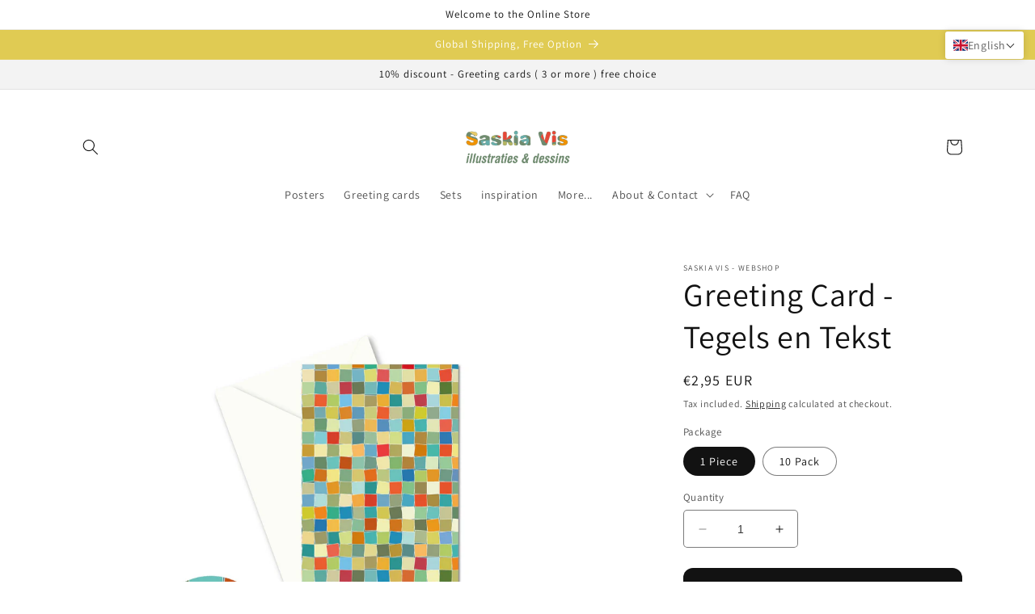

--- FILE ---
content_type: text/event-stream;charset=UTF-8
request_url: https://qa-eus.clevertar.app/1/greeting?stream=true&tenant=saskia-vis.myshopify.com
body_size: 513
content:
data:{"question":"","question_id":"e9sEzpsBPTfhEeTFBAT4","thread_id":"e9sEzpsBPTfhEeTFBAT4","answer":"Fun fact: the inside is freely writable and blank, while the outside features a cheerful tile pattern with a glossy finish. Would you use it for a birthday, thank-you, or another occasion? \uD83E\uDDE9✉️\uD83C\uDF89","cache_hit":"verbatim_stored","ts":1768687928586,"order":7602075,"delta":{"is_finished":true}}

